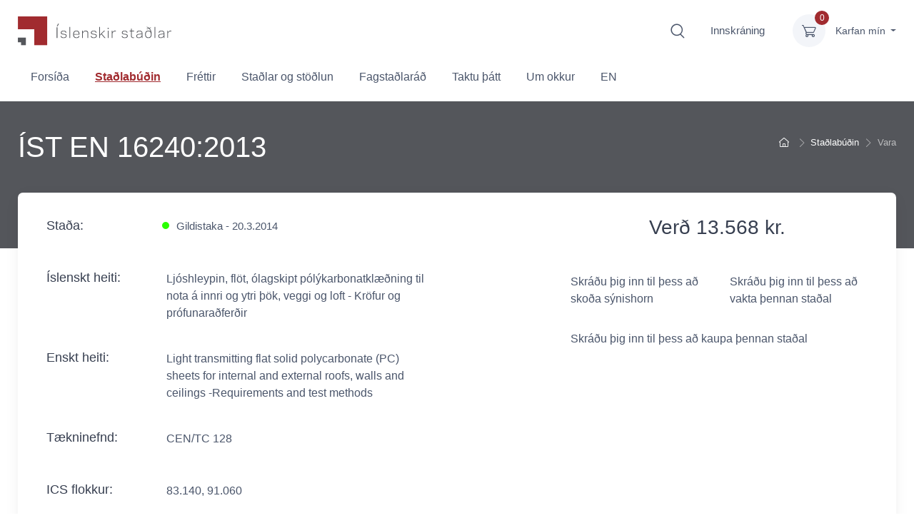

--- FILE ---
content_type: text/html; charset=utf-8
request_url: https://www.stadlar.is/stadlabudin/vara/?ProductName=IST-EN-16240-2013
body_size: 5688
content:
<!DOCTYPE html>
<html lang="is">
	<head>
		<meta charset="utf-8" />
		<meta name="viewport" content="width=device-width, initial-scale=1.0" />
        
		<!-- <title>ÍST EN 16240:2013</title> -->
		<!-- HTML Meta Tags -->
        <title>Staðlaráð Íslands - Íslenskir staðlar</title>
        <meta name="description" content="Staðlar tryggja að vörur og þjónusta sé örugg og áreiðanleg. Þeir leiðbeina stjórnendum fyrirtækja um sjálfbærni og góða stjórnarhætti til að tryggja framtíð þar sem við getum með áreiðanlegum og einföldum hætti treyst því að vörur og þjónusta uppfylli ítrustu kröfur.">

        
            <!-- Google / Search Engine Tags -->
            <meta itemprop="name" content="Staðlaráð Íslands - Íslenskir staðlar">
            <meta itemprop="description" content="Staðlar tryggja að vörur og þjónusta sé örugg og áreiðanleg. Þeir leiðbeina stjórnendum fyrirtækja um sjálfbærni og góða stjórnarhætti til að tryggja framtíð þar sem við getum með áreiðanlegum og einföldum hætti treyst því að vörur og þjónusta uppfylli ítrustu kröfur.">
            <meta itemprop="image" content="/lisalib/getfile.aspx?itemid=11d80415-c9af-11ee-9bcc-005056bc703c">
            
            <!-- Facebook Meta Tags -->
            <meta property="og:url" content=https://stadlar.is>
            <meta property="og:type" content="website">
            <meta property="og:title" content="Staðlaráð Íslands - Íslenskir staðlar">
            <meta property="og:description" content="Staðlar tryggja að vörur og þjónusta sé örugg og áreiðanleg. Þeir leiðbeina stjórnendum fyrirtækja um sjálfbærni og góða stjórnarhætti til að tryggja framtíð þar sem við getum með áreiðanlegum og einföldum hætti treyst því að vörur og þjónusta uppfylli ítrustu kröfur.">
            <meta property="og:image" content="/lisalib/getfile.aspx?itemid=11d80415-c9af-11ee-9bcc-005056bc703c">
            
            <!-- Twitter Meta Tags -->
            <meta name="twitter:card" content="summary_large_image">
            <meta name="twitter:title" content="Staðlaráð Íslands - Íslenskir staðlar">
            <meta name="twitter:description" content="Staðlar tryggja að vörur og þjónusta sé örugg og áreiðanleg. Þeir leiðbeina stjórnendum fyrirtækja um sjálfbærni og góða stjórnarhætti til að tryggja framtíð þar sem við getum með áreiðanlegum og einföldum hætti treyst því að vörur og þjónusta uppfylli ítrustu kröfur.">
            <meta name="twitter:image" content="/lisalib/getfile.aspx?itemid=11d80415-c9af-11ee-9bcc-005056bc703c">
        

        <!-- Meta Tags Generated via http://heymeta.com -->
               
        <script src="https://code.jquery.com/jquery-3.4.1.min.js" crossorigin="anonymous"></script>
        
		<script type="text/javascript" src="/themes/bootstrap/javascript/lib/jquery.js?v=20200120135442"></script>
<link rel="stylesheet" type="text/css" href="/supportfiles/css/cartzilla/vendor.min.css?v=20200326091410" />
<link rel="stylesheet" type="text/css" href="/supportfiles/css/cartzilla/theme.min.css?v=20200512131634" />
<script type="text/javascript" src="/themes/bootstrap/javascript/bootstrap/bootstrap.min.js?v=20200120135442"></script>
<script type="text/javascript" src="/supportfiles/javascript/cartzilla/vendor.min.js?v=20200505102450"></script>
<link rel="stylesheet" type="text/css" href="/themes/bootstrap/css/bootstrap - bootstrap/site.css?v=20251118131224" />
<meta property="og:title" content="&#205;ST EN 16240:2013" />
<meta property="og:description" content="Lj&#243;shleypin, fl&#246;t, &#243;lagskipt p&#243;l&#253;karbonatkl&#230;&#240;ning til nota &#225; innri og ytri &#254;&#246;k, veggi og loft - Kr&#246;fur og pr&#243;funara&#240;fer&#240;ir" />
<link rel="stylesheet" type="text/css" href="/LisaLib/Css/Content.css"/>

        
		<link rel="shortcut icon" href="/favicon.ico" /> 
		
		<link rel="canonical" href="https://www.stadlar.is/stadlabudin/vara/?ProductName=IST-EN-16240-2013" />
		
		 
	</head>

	<body>
        <!-- Navbar 3 Level (Light)-->
        <header class="box-shadow-sm">
          <!-- Topbar-->
          <div class="topbar topbar-dark bg-dark" style="display:none;">
            <div class="container">
              <div class="topbar-text text-nowrap d-none d-md-inline-block"><i class="czi-support"></i><a class="topbar-link" href="tel:5207150">Sími 520 7150</a></div>
            </div>
          </div>
          <!-- Remove "navbar-sticky" class to make navigation bar scrollable with the page.-->
          <div class="bg-light">
            <div class="navbar navbar-expand-lg navbar-light">
              <div class="container">
                <a class="navbar-brand d-none d-sm-block mr-3 flex-shrink-0" href="/" style="min-width: 7rem;"><img style="width:215px" src="/lisalib/getfile.aspx?itemid=7940d850-8311-11ea-810b-005056bc217f" alt="Staðlaráð logo"/></a>
                <div class="navbar-toolbar d-flex flex-shrink-0 align-items-center">
                    <button class="navbar-toggler" type="button" data-toggle="collapse" data-target="#navbarCollapse"><span class="sr-only">Opna mobile menu</span><span class="navbar-toggler-icon"></span></button>
                    <a class="navbar-tool d-none d-lg-flex" href="/default.aspx?pageid=98f56c73-6d1c-11ea-8108-005056bc217f">
                        <span class="sr-only">Fara á leitarvél</span>
                        <div class="navbar-tool-icon-box"><i class="navbar-tool-icon czi-search"></i></div>
                    </a><a class="btn" href="https://login.signet.is/Login?id=www.stadlar.is">Innskráning 
            </a><div class="navbar-tool dropdown ml-3"><a class="navbar-tool-icon-box bg-secondary dropdown-toggle" href="/karfa/"><span class="navbar-tool-label">0</span><i class="navbar-tool-icon czi-cart"></i></a><div class="navbar-tool-text">
            Karfan mín
        </div><div class="dropdown-menu dropdown-menu-right" style="width: 20rem;"><form name="CartList" action="/extensions/store/cart/cartfunction.aspx" id="CartList" method="post" role="form"><div style="height: 15rem;" data-simplebar="true" data-simplebar-auto-hide="false"><div class="widget widget-cart px-3 pt-2 pb-3"><input type="hidden" name="pageid" value="2167e5f3-61f9-11ea-8104-005056bc217f" /><p>Engar vörur í körfu</p></div></div><div class="d-flex flex-wrap justify-content-between align-items-center py-3 px-3"><div class="font-size-sm mr-2 py-2"><span class="text-muted">Samtals:</span><span class="font-size-base ml-1"> kr.-
                            </span></div><input type="submit" id="StoreRemove" name="Remove_Items" class="btn btn-primary btn-sm btn-block" value="Fjarlægja valdar vörur" /></div></form><div class="px-3"><a class="btn btn-primary btn-sm btn-block" href="/karfa/"><i class="czi-card mr-2 font-size-base align-middle"></i>Ganga frá pöntun</a></div></div></div></div>
              </div>
            </div>
            <div class="navbar navbar-expand-lg navbar-light navbar-stuck-menu mt-n2 pt-0 pb-2">
              <div class="container">
                <div class="collapse navbar-collapse" id="navbarCollapse"><ul class="navbar-nav"><li class="nav-item &#xA;                    "><a class="nav-link" href="/forsida/">Forsíða</a></li><li class="nav-item &#xA;                    active"><a class="nav-link" href="/stadlabudin/">Staðlabúðin</a></li><li class="nav-item &#xA;                     dropdown"><a class="nav-link" href="/frettir/">Fréttir</a><ul class="dropdown-menu"><li><a class="dropdown-item" href="/frettir/frettabref/">Fréttabréf</a></li></ul></li><li class="nav-item &#xA;                    "><a class="nav-link" href="/stadlar-og-stodlun/">Staðlar og stöðlun</a></li><li class="nav-item &#xA;                     dropdown"><a class="nav-link" href="/fagstadlarad/">Fagstaðlaráð</a><ul class="dropdown-menu"><li><a class="dropdown-item" href="/fagstadlarad/byggingarstadlarad/">Byggingarstaðlaráð</a></li><li><a class="dropdown-item" href="/fagstadlarad/fagstadlarad-i-umhverfis-og-loftslagsmalum/">Fagstaðlaráð í umhverfis- og loftslagsmálum</a></li><li><a class="dropdown-item" href="/fagstadlarad/fagstadlarad-i-upplysingataekni-fut/">Fagstaðlaráð í upplýsingatækni (FUT)</a></li><li><a class="dropdown-item" href="/fagstadlarad/rafstadlarad/">Rafstaðlaráð</a></li><li><a class="dropdown-item" href="/fagstadlarad/fagstadlarad-i-fiskimalum/">Fagstaðlaráð í fiskimálum</a></li><li><a class="dropdown-item" href="/fagstadlarad/fagstjorn-i-veltaekni/">Fagstjórn í véltækni</a></li><li><a class="dropdown-item" href="/fagstadlarad/fagstjorn-i-gaedamalum/">Fagstjórn í gæðamálum</a></li><li><a class="dropdown-item" href="/fagstadlarad/stodlunarverkefni-a-abyrgd-stjornar/">Stöðlunarverkefni á ábyrgð stjórnar</a></li></ul></li><li class="nav-item &#xA;                     dropdown"><a class="nav-link" href="/taktu-thatt-/">Taktu þátt </a><ul class="dropdown-menu"><li><a class="dropdown-item" href="/taktu-thatt-/gera-athugasemd-vid-frumvarp/">Gera athugasemd við frumvarp</a></li><li><a class="dropdown-item" href="/taktu-thatt-/umsokn-um-adild-ad-stadlaradi/">Umsókn um aðild að Staðlaráði</a></li><li><a class="dropdown-item" href="/taktu-thatt-/stadlatidindi/">Staðlatíðindi</a></li><li><a class="dropdown-item" href="/taktu-thatt-/starfsnam/">Starfsnám</a></li><li><a class="dropdown-item" href="http://sannreyning.stadlar.is/">Sannreyningartól</a></li><li><a class="dropdown-item" href="/taktu-thatt-/join-us-in-protecting-children-around-the-world/">Join us in protecting Children around the world</a></li></ul></li><li class="nav-item &#xA;                    "><a class="nav-link" href="/um-okkur/">Um okkur</a></li><li class="nav-item &#xA;                    "><a class="nav-link" href="/en/">EN</a></li></ul></div>
              </div>
            </div>
          </div>
        </header>
        <!-- Breadcrumbs -->
        
            <div class="bg-dark page-title-overlap pt-4">
                <div class="container d-lg-flex justify-content-between py-2 py-lg-3">
                    <div class="order-lg-2 mb-3 mb-lg-0 pt-lg-2">
                        <nav aria-label="breadcrumb">
                            <ol class="breadcrumb flex-lg-nowrap justify-content-center justify-content-lg-star breadcrumb-light"><li class="breadcrumb-item"><a href="/"><span class="sr-only">Fara heim</span><i class="czi-home"></i></a></li><li class="breadcrumb-item text-nowrap active"><a href="/stadlabudin/">Staðlabúðin</a></li><li class="breadcrumb-item text-nowrap active">Vara</li></ol>
                        </nav>
                    </div>
                    <div class="order-lg-1 pr-lg-4 text-center text-lg-left">
                        <h1 class="h1 mb-0 text-light">ÍST EN 16240:2013</h1>
                    </div>
                </div>
            </div>
       
        <!-- Page Content-->
          
        <div class="container pb-5" style="min-height:calc(100vh - 358px)">
            <div class="row">
                <section class="col-lg-12"><div data-category="Product"><div class="bg-light box-shadow-lg rounded-lg px-4 py-3 mb-5"><div class="px-lg-3"><div class="row"><div class="col-lg-7 pr-lg-0"><div class="product__details"><div class="product__details__item status"><h2>Staða: </h2><span class="colorDot green">Gildistaka - 20.3.2014</span></div><div class="product__details__item"><h2>Íslenskt heiti: </h2><span>Ljóshleypin, flöt, ólagskipt pólýkarbonatklæðning til nota á innri og ytri þök, veggi og loft - Kröfur og prófunaraðferðir</span></div><div class="product__details__item"><h2>Enskt heiti:</h2><span>Light transmitting flat solid polycarbonate (PC) sheets for internal and external roofs, walls and ceilings -Requirements and test methods</span></div><div class="product__details__item"><h2>Tækninefnd: </h2><span>CEN/TC 128</span></div><div class="product__details__item"><h2>ICS flokkur: </h2><span>83.140, 91.060</span></div><div class="product__details__item"><h2>Auglýst: </h2><span>21.3.2014</span></div><div class="product__details__item"><h2>Umfang (scope):</h2><span>Ljóshleypin, flöt, ólagskipt pólýkarbonatklæðning til nota á innri og ytri þök, veggi og loft - Kröfur og prófunaraðferðir</span></div></div></div><div class="col-lg-5 pt-3"><div class="product__purchase ml-auto pb-3"><div class="mb-3 text-center"><span class="h3 font-weight-normal mr-1">Verð 13.568 kr.</span></div><div class="row mt-5 mb-3"><div class="product__purchase__preview pb-3 col-md-6">
                                                            Skráðu þig inn til þess að skoða sýnishorn
                                                        </div><div class="product__purchase__preview pb-3 col-md-6">
                                                            Skráðu þig inn til þess að vakta þennan staðal
                                                        </div></div><div>Skráðu þig inn til þess að kaupa þennan staðal</div><div style="margin-top:20px;"><a href="#related-products" class="btn btn-primary btn-shadow btn-block d-none other-standards">Leiðréttingar, viðbætur og tengdir staðlar</a></div></div></div></div></div></div></div></section>
            </div>
        </div>
        
        
        
        <!-- Footer-->
        <footer class="bg-dark pt-5">
            <div class="pt-3 bg-darker"> <!-- pt-5 -->
                <div class="container">
                    <div class="row pb-2">
                        <div class="col-md-9 text-center text-md-left mb-4">
                            <div class="pb-4 text-light"><!-- text-center text-md-left -->
                                    <ul style="padding-left:10px;">
                                        <li style="float:none;margin-right:0px;">Staðlaráð Íslands</li>
                                        <li style="float:none;margin-right:0px;">Urðarhvarf 8B, 203 Kópavogur</li>
                                        <li style="float:none;margin-right:0px;">Kennitala. 591193-2019</li>
                                        <li style="float:none;margin-right:0px;">Sími. <a href:"tel:520 7150">520 7150</a></li>
                                        <li style="float:none;margin-right:0px;">Opið virka daga milli kl. 8:00 og 15:00</li>
                                        <li style="float:none;margin-right:0px;">Netfang. stadlar(hjá)stadlar.is</li>
                                    </ul>
                            </div>
                        </div>
                        <div class="col-md-3 text-center text-md-right mb-4">
                            <div class="mb-3 pt-3">
                                <a class="social-btn sb-light sb-facebook ml-2 mb-2" href="https://www.facebook.com/Islenskirstadlar" title="facebook hlekkur" target="_blank"><span class="sr-only">Facebook hlekkur</span><i class="czi-facebook"></i></a>
                            </div>
                            <div class="mb-3">
                                <a class="social-btn sb-light sb-linkedin ml-2 mb-2" href="https://www.linkedin.com/company/72428725/admin/feed/posts/" title="linkedin hlekkur" target="_blank"><span class="sr-only">Linkedin hlekkur</span><i class="czi-linkedin"></i></a>
                            </div>
                        </div>
                    </div>
                </div>
            </div>
            <div class="pt-3 bg-light">
                <div class="container">
                    <div class="row">
                        <div class="col-md-9 text-center text-md-left"><div class="l-user-content"><ul style="padding-left:10px;">
    <li><a href="https://www.iso.org/home.html"><img alt="" src="/library/Template/Footer/ISO.png" /></a></li>
    <li><a href="https://www.iec.ch/homepage"><img alt="" src="/library/Template/Footer/IEC.png" /></a></li>
    <li><a href="https://www.cenelec.eu/"><img alt="" src="/library/Template/Footer/cenelec%20logo.png" /></a></li>
    <li><a href="https://www.cen.eu/Pages/default.aspx"><img alt="" src="/library/Template/Footer/cen%20logo.jpg" /></a></li>
</ul></div></div>
                    </div>                    
                </div>
            </div>
        </footer>
        <!-- Toolbar for handheld devices-->
        <div class="cz-handheld-toolbar">
            <div class="d-table table-fixed w-100">
                <a class="d-table-cell cz-handheld-toolbar-item" href="#navbarCollapse" data-toggle="collapse" onclick="window.scrollTo(0, 0)">
                    <span class="cz-handheld-toolbar-icon"><i class="czi-menu"></i></span>
                    <span class="cz-handheld-toolbar-label">Menu</span>
                </a>
            </div>
        </div>
        <!-- Back To Top Button--><a class="btn-scroll-top" href="#top" data-scroll><span class="btn-scroll-top-tooltip text-muted font-size-sm mr-2">Top</span><i class="btn-scroll-top-icon czi-arrow-up"></i></a>
		<script type="text/javascript" src="/supportfiles/javascript/cartzilla/theme.min.js?v=20200505102646"></script>
<script type="text/javascript" src="/supportfiles/javascript/site.js?v=20220824145858"></script>

	</body>
</html>


--- FILE ---
content_type: text/css; charset=utf-8
request_url: https://www.stadlar.is/themes/bootstrap/css/bootstrap%20-%20bootstrap/site.css?v=20251118131224
body_size: 1471
content:
.text-accent{color:#a12b2f !important}.mt-20{margin-top:20px}.container-bg{background:#eaeaea}.bg-dark,.bg-darker{background:#54565b !important}.filter__paging{position:absolute;top:25px;right:30px}.nav-item.active .nav-link{font-weight:bold;text-decoration:underline;text-underline-offset:6px}.nav-item.negative{background-color:#a12b2f}.nav-item.negative a{color:#fff !important}.navbar-nav .nav-link{padding-left:10px}@media (max-width:992px){.navbar-nav .nav-item.dropdown .nav-link{display:inline-block}}.side-picture-wrap{min-height:340px;width:100%;height:100%;overflow:hidden;position:relative;-webkit-box-shadow:0 0 10px rgba(0,0,0,0.6);box-shadow:0 0 10px rgba(0,0,0,0.6)}.side-picture{display:block;-webkit-transform:scale(1);-ms-transform:scale(1);-o-transform:scale(1);transform:scale(1);-webkit-transition:all 0.35s;-moz-transition:all 0.35s;transition:all 0.35s;overflow:hidden;max-width:100%}.side-picture:hover{-webkit-transform:scale(1.05);-ms-transform:scale(1.05);-o-transform:scale(1.05);transform:scale(1.05)}@media only screen and (min-width:480px){.side-picture{-webkit-transition:all 0.35s;-moz-transition:all 0.35s;transition:all 0.35s}}.topbar-dark .topbar-link,.topbar-dark .topbar-text>i,.topbar-dark .topbar-link>i{color:#fff}.blog-item{margin-bottom:40px}.blog-entry-thumb .blog-entry-image-wrap{width:100%;height:100%;overflow:hidden;position:relative;-webkit-box-shadow:0 0 5px rgba(0,0,0,0.6);box-shadow:0 0 5px rgba(0,0,0,0.6)}.blog-entry-thumb .blog-entry-image-wrap .image{display:block;-webkit-transform:scale(1);-ms-transform:scale(1);-o-transform:scale(1);transform:scale(1);-webkit-transition:all 0.35s;-moz-transition:all 0.35s;transition:all 0.35s;overflow:hidden;max-width:100%}.blog-entry-thumb .blog-entry-image-wrap .image:hover{-webkit-transform:scale(1.05);-ms-transform:scale(1.05);-o-transform:scale(1.05);transform:scale(1.05)}.blog-entry-thumb .category{-webkit-box-shadow:0 0 5px rgba(0,0,0,0.3);box-shadow:0 0 5px rgba(0,0,0,0.3);right:-5px;bottom:-5px}.banner{-webkit-box-shadow:0 0 20px rgba(0,0,0,0.3);box-shadow:0 0 20px rgba(0,0,0,0.3)}footer ul{list-style:none}footer ul li{float:left;margin-right:20px}footer ul li img{height:43px;filter:grayscale(100%);width:auto}.product-card{margin-bottom:20px;box-shadow:0 0.3rem 1.525rem -0.375rem rgba(0,0,0,0.1);z-index:10}.product-card .card-body{color:#4b566b}.product-card .card-body h3{max-width:100%}.product-card .card-img-top{min-height:135px}.product-card .card-img-top.card-popular{text-align:center}.product-card .card-img-top.card-popular img{margin:10px auto;-webkit-box-shadow:0 0 20px rgba(0,0,0,0.3);box-shadow:0 0 20px rgba(0,0,0,0.3)}.product-card .card-bg{background-size:contain;background-repeat:no-repeat;background-position:center center;min-width:140px;display:inline-block;margin:0 10px}.product-card .short-description{-webkit-line-clamp:1;height:25px}.product-card .product-price{font-weight:bold;color:#a12b2f}.product-card .btn-sm{max-width:90px;margin-left:auto}.search-result{padding-bottom:15px;margin-bottom:10px}#frontpage-search-form.active .form-control{background-image:url('/lisalib/getfile.aspx?itemid=87cb8a89-71e6-11eb-912b-005056bcebcd');background-repeat:no-repeat;background-size:25px;background-position:90% center}ul.pagination li:first-child{margin-right:10px}@media screen and (max-width:768px){.row.reverse-min{flex-direction:column-reverse}.side-picture-wrap,.side-picture{min-height:200px;height:200px}}@media screen and (max-width:480px){.card-img-top{display:block}}@media print{header,footer,.breadcrumb,.btn-scroll-top,.banner{display:none}.bg-dark,.bg-darker{background:#fff !important}.text-light{color:#000 !important}}.staff__employee__image img{height:100%}

--- FILE ---
content_type: text/css
request_url: https://www.stadlar.is/LisaLib/Css/Content.css
body_size: 540
content:
.l-user-content figure {
	margin:0;  
	padding:0;
	display:block;  
	text-align:center;
}

.l-user-content figure figcaption {
	text-align:center;
	padding:10px 0;
	font-size:.9em;
	color:gray;
}

.l-user-content .c-fl { float:left !important; padding-right:15px; }
.l-user-content .c-fr { float:right !important; padding-left:15px; }

.l-user-content .c-dbc {
    margin: 5px auto;
    display: block;
    float: none;
    vertical-align: top;
}

.l-user-content .c-dbl {    
    display: inline-block;
	text-align:left;
}

.l-user-content .c-dbr {    
    display: block;
	text-align:right;
}

.l-user-content figure.c-dbr figcaption {
	text-align:right;
	padding-right:10px;
}

.l-user-content ul, .l-user-content ol {
	overflow:hidden;
}

.l-user-content .content-full-width {
	width:100%;
}

.l-user-content .content-clear-float::after {
	content:"";
	clear:both;
	display: block;
}

.l-user-content .fr-view img.fr-dii {
	margin-left:0 !important;
	margin-right:0 !important;
	max-width:none !important;
}

.l-user-content .fr-view img {
	max-width:100% !important;
}

--- FILE ---
content_type: text/javascript; charset=utf-8
request_url: https://www.stadlar.is/supportfiles/javascript/site.js?v=20220824145858
body_size: 3317
content:
$(document).ready(function(){
    
    frontpageSearchForm();
    
    // Mobile nav toggleDropdown
    $(".nav-item.dropdown .nav-link").on('click', function(e){
        var bodyWidth = $('body').width();
        if(bodyWidth <= 992) {
            console.log('if: ' + $(this).attr('class'));
            e.preventDefault();
            $(this).toggleClass('active-link');
            $(this).next('ul.dropdown-menu').slideToggle();                
            
            if(!$(this).hasClass('active-link')){
                window.location = $(this).attr('href');    
            }
        }
        else {
            $(this).find('ul.dropdown-menu').slideToggle();   
        }
    });
    
    //Vörufiltering
    if($("#product__filter__form").length){
        productFiltering();
    }
    
    //Vörufiltering staðlatíðindi
    if($("#product__filter__form_tidindi").length){
        productFilteringTidindi();
    }    
    
    //Toggle á ör í accordion
    $(".panel").click(function(){
        $(this).find(".panel-title a").toggleClass("open");
    })
    
    //Lisu accordion fix
    $(".LisaPageItemContent .panel").click(function(){
        $(this).find('.panel-collapse').toggleClass("show");
    })
    
    //Loading gif þegar verið er að hlaða niður pdf staðli
    $("#downloadLink").on("click",function(){
        $(this).removeClass("btn-primary")
        $(this).html("<img src='/lisalib/getfile.aspx?itemid=645130d3-3b8c-11ea-80f9-005056bc217f' alt='loading gif' />")
    })
    
    //lisu tab fix, þarf að ýta á fyrsta tab til að <a> fái active state og útlitið komið rétt
    $(".nav-tabs li.first a").click();
    
    //tab í leitarniðurstöðum þarf að vera með redirect á "staðlar" flipa til að færa notandann yfir á ítarleit í staðlabúð
    /*
    $(".nav-tabs.leitartabs li a:contains('Staðlar')").click(function(e){
        e.preventDefault();
        var urlParams = new URLSearchParams(window.location.search);
        var myParam = urlParams.get('searchstring');
        console.log(myParam)
        if(myParam !== null){
            window.location.href = "/default.aspx?pageid=db11caf6-61f8-11ea-8104-005056bc217f&search=" + myParam;
        }
        else{
            window.location.href = "/default.aspx?pageid=db11caf6-61f8-11ea-8104-005056bc217f";
        }
    })
    */
    
    //Sýna hlekk á tengda staðla í stakri vöru
    if($('#related-products').length) {
        relatedProducts();
    }
    
})

function frontpageSearchForm() {
    var didRun = false;
    var $frontpageForm = $("#frontpage-search-form");
    $frontpageForm.submit(function(e){
        $frontpageForm.addClass('active');
        if(!didRun){
            e.preventDefault();
            var searchEl = $("#search");
            var tagsEl = $("#tags");
            var standardNumber = searchEl.val();
            if(standardNumber.length > 0) {
                var preTags = tagsEl.val();
                tagsEl.val(preTags+ "std-"+standardNumber);
                searchEl.val("");
                didRun = true;
                $frontpageForm.submit();  
            }
            else {
                searchEl.val("");
                didRun = true;
                $frontpageForm.submit();  
            }
        }
    });  
}

function productFilteringTidindi(){
    var didRun = false;
    var $tidindiForm = $("#product__filter__form_tidindi");
    $tidindiForm.submit(function(e){
        if(!didRun){
            e.preventDefault();
            var dateAdvertised = $("#date-advertised").val();
            if(dateAdvertised.length > 0) {
                var $newInput = $("#std-new-input");
                var $frumvorpInput = $("#std-frumvorp-input");
                var $nidurfelldirInput = $("#std-withdrawn-input");                
                var typeSelected = $('input[name=std-type]:checked', '#product__filter__form_tidindi').val();
                if(typeSelected.length > 0) {
                    var match = false;
                    switch (typeSelected) {
                        case 'std-new':
                            $newInput.val(dateAdvertised);
                            $frumvorpInput.remove();
                            $nidurfelldirInput.remove();
                            match = true;
                            break;
                        case 'std-frumvorp':
                            $frumvorpInput.val(dateAdvertised);
                            $nidurfelldirInput.remove();
                            $newInput.remove();
                            match = true;
                            break;
                        case 'std-withdrawn':
                            $nidurfelldirInput.val(dateAdvertised);
                            $newInput.remove();
                            $frumvorpInput.remove();
                            match = true;
                            break;                            
                      default:
                            match = false;
                            break;
                    }     
                    if(match) {
                        didRun = true;
                        $('#product__filter__form_tidindi input[type=radio]').each(function() {
                            $(this).remove();
                        });           
                        $tidindiForm.submit();                    
                    }
 
                }
                else {
                    alert("veldu tegund");
                }

            }
            else {
                alert("veldu dagsetningu");
            }
        }
    });
}

function productFiltering(){
    //gert til að form fari ekki í submit loop
    var didCombineTags = false;
    
    $("#product__filter__form").submit(function(e){
        if(!didCombineTags){
            e.preventDefault();
            
            //Ná í value úr nefndar input boxi og raða upp fyrir réttan query parameter, þarf að standa nefnd- fyrir framan til að passa við tag úr vörukerfi
            var nefndvalue = $("#nefnd").val();
            var nefndir = nefndvalue.split(",");
            var fixedNefndString = "";
            nefndir.forEach(function(param, index){
                if(param !== ""){
                    if(index > 0){
                        fixedNefndString += ",";
                    }
                
                    fixedNefndString += "nefnd-" + param;
                }
            })
            
            //Ná í value úr standard number input boxi og raða upp fyrir réttan query parameter, þarf að standa std- fyrir framan til að passa við tag úr vörukerfi
            var stdnumbervalue = $("#standard-number").val();
            var stdnumber = stdnumbervalue.split(",");
            var fixedStdnumberString = "";
            stdnumber.forEach(function(param, index){
                if(param !== ""){
                    if(index > 0){
                        fixedStdnumberString += ",";
                    }
                
                    fixedStdnumberString += "std-" + param;
                }
            })            
            
            //Ná í value úr ICS input boxi og raða upp fyrir réttan query parameter, þarf að standa ics- fyrir framan til að passa við tag úr vörukerfi
            var icsvalue = $("#extratag").val();
            var icsnumer = icsvalue.split(",");
            var fixedIcsString = "";
            icsnumer.forEach(function(param, index){
                if(param !== ""){
                    if(index > 0){
                        fixedIcsString += ",";
                    }
                    
                    fixedIcsString += "ics-" + param;
                }
            })
            
            //Finna valinn status
            var chosenstatus = $("input[type='radio'][name='tags']:checked").val();
            
            //Setja saman nefnd og ics í tag query streng
            var combinedTags = (fixedNefndString !== '' ? fixedNefndString : '') + (fixedIcsString !== '' ? ("," + fixedIcsString) : '') + (fixedStdnumberString !== '' ? ("," + fixedStdnumberString) : '');
            
            //Setja allt saman í einn tag query streng og posta svo forminu
            combinedTags = combinedTags + "," + chosenstatus;
            combinedTags = combinedTags.substring(0,1) == ',' ? combinedTags.substring(1) : combinedTags;
            
            $("input[type='radio'][name='tags']:checked").val(combinedTags)
            
            
            didCombineTags = true;
            
            $("#product__filter__form").submit();
            
        }
    })


    //Filla út í form eftir leit með þeim parametrum sem voru fylltir út, þarf að hreinsa status, ics og tækninefndar query parameter þar sem hann er með status-, ics- og nefnd- fyrir framan sem á ekki að birtast inní input boxum
    var urlParams = new URLSearchParams(window.location.search);
    var myParam = urlParams.get('tags');
    var taekninefnd = "";
    var ics = "";
    var std = "";
    var gildischeckbox = false;
    var umsagnarcheckbox = false;
    var urgildicheckbox = false;
    var allircheckbox = false;
    
    if(myParam !== null){
        var params = myParam.split(",");

        params.forEach(param => {
            if(param.includes("nefnd")){
                taekninefnd = param.substring(6)
            }
            if(param.includes("ics")){
                ics = param.substring(4)
            }
            if(param.includes("std")){
                std = param.substring(4)
            }            
            if(param.includes("status-Gildistaka")){
                gildischeckbox = true;
            }
            //if(param.includes("status-UmsagnarFresturTil") || param.includes("status-FrumvarpKynnt")){
            //    umsagnarcheckbox = true;
            //}
            if(param.includes("frumvarp-true")){
                umsagnarcheckbox = true;
            }            
            if(param.includes("status-FellurUrGildi")){
                urgildicheckbox = true;
            }
        })
        
        if(!gildischeckbox && !umsagnarcheckbox && !urgildicheckbox){
            $("#all").prop("checked", true);
        }
        else{
            var validcheckbox = gildischeckbox ? $("#valid").prop("checked", true) : $("#valid").prop("checked", false);
            var draftcheckbox = umsagnarcheckbox ? $("#drafts").prop("checked", true) : $("#drafts").prop("checked", false);
            var withdrawncheckbox = urgildicheckbox ? $("#withdrawn").prop("checked", true) : $("#withdrawn").prop("checked", false);
        }
       
        $("#nefnd").val(taekninefnd);
        $("#extratag").val(ics);
        $("#standard-number").val(std);
    }
}

function relatedProducts() {
    $('.other-standards').removeClass('d-none').addClass('d-block');
}

--- FILE ---
content_type: text/javascript; charset=utf-8
request_url: https://www.stadlar.is/supportfiles/javascript/cartzilla/theme.min.js?v=20200505102646
body_size: 4978
content:
"use strict";function _typeof(e){return(_typeof="function"==typeof Symbol&&"symbol"==typeof Symbol.iterator?function(e){return typeof e}:function(e){return e&&"function"==typeof Symbol&&e.constructor===Symbol&&e!==Symbol.prototype?"symbol":typeof e})(e)}function ownKeys(t,e){var o=Object.keys(t);if(Object.getOwnPropertySymbols){var r=Object.getOwnPropertySymbols(t);e&&(r=r.filter(function(e){return Object.getOwnPropertyDescriptor(t,e).enumerable})),o.push.apply(o,r)}return o}function _objectSpread(t){for(var e=1;e<arguments.length;e++){var o=null!=arguments[e]?arguments[e]:{};e%2?ownKeys(o,!0).forEach(function(e){_defineProperty(t,e,o[e])}):Object.getOwnPropertyDescriptors?Object.defineProperties(t,Object.getOwnPropertyDescriptors(o)):ownKeys(o).forEach(function(e){Object.defineProperty(t,e,Object.getOwnPropertyDescriptor(o,e))})}return t}function _defineProperty(e,t,o){return t in e?Object.defineProperty(e,t,{value:o,enumerable:!0,configurable:!0,writable:!0}):e[t]=o,e}!function(l){var e={init:function(){e.stickyNavbar(),e.stuckNavbarMenuToggle(),e.passwordVisibilityToggle(),e.customFileInput(),e.fileDropArea(),e.formValidation(),e.multilevelDropdown(),e.smoothScroll(),e.scrollTopButton(),e.offcanvasSidebar(),e.tooltips(),e.popovers(),e.toasts(),e.disableDropdownAutohide(),e.carousel(),e.gallery(),e.productGallery(),e.imageZoom(),e.videoPopupBtn(),e.ajaxifySubscribeForm(),e.rangeSlider(),e.filterList(),e.dataFilter(),e.countdown(),e.charts()},stickyNavbar:function(){var t=document.querySelector(".navbar-sticky");if(null!=t){var o=t.offsetHeight;window.addEventListener("scroll",function(e){400<e.currentTarget.pageYOffset?(document.body.style.paddingTop=o+"px",t.classList.add("navbar-stuck")):(document.body.style.paddingTop="",t.classList.remove("navbar-stuck"))})}},stuckNavbarMenuToggle:function(){var e=document.querySelector(".navbar-stuck-toggler"),t=document.querySelector(".navbar-stuck-menu");null!=e&&e.addEventListener("click",function(e){t.classList.toggle("show"),e.preventDefault()})},passwordVisibilityToggle:function(){for(var o=document.querySelectorAll(".password-toggle"),e=function(e){var t=o[e].querySelector(".form-control");o[e].querySelector(".password-toggle-btn").addEventListener("click",function(e){"checkbox"===e.target.type&&(e.target.checked?t.type="text":t.type="password")},!1)},t=0;t<o.length;t++)e(t)},customFileInput:function(){bsCustomFileInput.init()},fileDropArea:function(){for(var t=document.querySelectorAll(".cz-file-drop-area"),e=function(e){var n=t[e].querySelector(".cz-file-drop-input"),a=t[e].querySelector(".cz-file-drop-message"),l=t[e].querySelector(".cz-file-drop-icon");t[e].querySelector(".cz-file-drop-btn").addEventListener("click",function(){n.click()}),n.addEventListener("change",function(){if(n.files&&n.files[0]){var e=new FileReader;e.onload=function(e){var t=e.target.result,o=n.files[0].name;if(a.innerHTML=o,t.startsWith("data:image")){var r=new Image;r.src=t,r.onload=function(){l.className="cz-file-drop-preview img-thumbnail rounded",l.innerHTML='<img src="'+r.src+'" alt="'+o+'">',console.log(this.width)}}else t.startsWith("data:video")?(l.innerHTML="",l.className="",l.className="cz-file-drop-icon czi-video"):(l.innerHTML="",l.className="",l.className="cz-file-drop-icon czi-document")},e.readAsDataURL(n.files[0])}})},o=0;o<t.length;o++)e(o)},formValidation:function(){window.addEventListener("load",function(){var e=document.getElementsByClassName("needs-validation");Array.prototype.filter.call(e,function(t){t.addEventListener("submit",function(e){!1===t.checkValidity()&&(e.preventDefault(),e.stopPropagation()),t.classList.add("was-validated")},!1)})},!1)},multilevelDropdown:function(){l(".dropdown-menu [data-toggle='dropdown']").on("click",function(e){e.preventDefault(),e.stopPropagation(),l(this).siblings().toggleClass("show"),l(this).next().hasClass("show")||l(this).parents(".dropdown-menu").first().find(".show").removeClass("show"),l(this).parents("li.nav-item.dropdown.show").on("hidden.bs.dropdown",function(){l(".dropdown-submenu .show").removeClass("show")})})},smoothScroll:function(){new SmoothScroll("[data-scroll]",{speed:800,speedAsDuration:!0,offset:40,header:"[data-scroll-header]",updateURL:!1})},scrollTopButton:function(){var t=document.querySelector(".btn-scroll-top");if(null!=t){var o=parseInt(600,10);window.addEventListener("scroll",function(e){e.currentTarget.pageYOffset>o?t.classList.add("show"):t.classList.remove("show")})}},offcanvasSidebar:function(){for(var e=document.querySelectorAll('[data-toggle="sidebar"]'),t=document.querySelectorAll('[data-dismiss="sidebar"]'),o=document.querySelector("body"),r=0;r<e.length;r++)e[r].addEventListener("click",function(e){e.preventDefault();var t=e.currentTarget.getAttribute("href");document.querySelector(t).classList.add("show"),o.classList.add("offcanvas-open")});for(var n=0;n<t.length;n++)t[n].addEventListener("click",function(e){e.currentTarget.closest(".cz-sidebar").classList.remove("show"),o.classList.remove("offcanvas-open")})},tooltips:function(){l('[data-toggle="tooltip"]').tooltip()},popovers:function(){l('[data-toggle="popover"]').popover()},toasts:function(){l('[data-toggle="toast"]').on("click",function(){var e=l(this).data("target");l(e).toast("show")})},disableDropdownAutohide:function(){for(var e=document.querySelectorAll(".disable-autohide .custom-select"),t=0;t<e.length;t++)e[t].addEventListener("click",function(e){e.stopPropagation()})},carousel:function(){!function(e,t,o){for(var r=0;r<e.length;r++)t.call(o,r,e[r])}(document.querySelectorAll(".cz-carousel .cz-carousel-inner"),function(e,t){var o,r={container:t,controlsText:['<i class="czi-arrow-left"></i>','<i class="czi-arrow-right"></i>'],navPosition:"bottom",mouseDrag:!0,speed:500,autoplayHoverPause:!0,autoplayButtonOutput:!1};null!=t.dataset.carouselOptions&&(o=JSON.parse(t.dataset.carouselOptions));var n=_objectSpread({},r,{},o);tns(n)})},gallery:function(){var e=document.querySelectorAll(".cz-gallery");if(e.length)for(var t=0;t<e.length;t++)lightGallery(e[t],{selector:".gallery-item",download:!1,videojs:!0,youtubePlayerParams:{modestbranding:1,showinfo:0,rel:0,controls:0},vimeoPlayerParams:{byline:0,portrait:0,color:"fe696a"}})},productGallery:function(){var i=document.querySelectorAll(".cz-product-gallery");if(i.length)for(var e=function(o){for(var r=i[o].querySelectorAll(".cz-thumblist-item:not(.video-item)"),n=i[o].querySelectorAll(".cz-preview-item"),e=i[o].querySelectorAll(".cz-thumblist-item.video-item"),t=0;t<r.length;t++)r[t].addEventListener("click",a);function a(e){e.preventDefault();for(var t=0;t<r.length;t++)n[t].classList.remove("active"),r[t].classList.remove("active");this.classList.add("active"),i[o].querySelector(this.getAttribute("href")).classList.add("active")}for(var l=0;l<e.length;l++)lightGallery(e[l],{selector:"this",download:!1,videojs:!0,youtubePlayerParams:{modestbranding:1,showinfo:0,rel:0,controls:0},vimeoPlayerParams:{byline:0,portrait:0,color:"fe696a"}})},t=0;t<i.length;t++)e(t)},imageZoom:function(){for(var e=document.querySelectorAll(".cz-image-zoom"),t=0;t<e.length;t++)new Drift(e[t],{paneContainer:e[t].parentElement.querySelector(".cz-image-zoom-pane")})},videoPopupBtn:function(){var e=document.querySelectorAll(".video-popup-btn");if(e.length)for(var t=0;t<e.length;t++)lightGallery(e[t],{selector:"this",download:!1,videojs:!0,youtubePlayerParams:{modestbranding:1,showinfo:0,rel:0,controls:0},vimeoPlayerParams:{byline:0,portrait:0,color:"fe696a"}})},ajaxifySubscribeForm:function(){var t=l("#mc-embedded-subscribe-form"),o=l("#mce-EMAIL"),r=l("#mc-embedded-subscribe"),n=l(".subscribe-status"),a=r.text();r.text();t.length&&r.bind("click",function(e){e&&e.preventDefault(),function(e){r.text("Sending..."),l.ajax({type:e.attr("method"),url:e.attr("action"),data:e.serialize(),cache:!1,dataType:"jsonp",contentType:"application/json; charset=utf-8",error:function(e){alert("Could not connect to the registration server. Please try again later.")},success:function(e){"success"===e.result?(n.removeClass("status-error").addClass("status-success").text("Thank you for subscribing. We have sent you a confirmation email."),r.text(a,setTimeout(function(){n.removeClass("status-success").text("")},5e3)),o.val("")):(n.removeClass("status-success").addClass("status-error").text(e.msg.substring(4)),r.text(a,setTimeout(function(){n.removeClass("status-error").text("")},5e3)))}})}(t)})},rangeSlider:function(){for(var a=document.querySelectorAll(".cz-range-slider"),e=function(e){var t=a[e].querySelector(".cz-range-slider-ui"),r=a[e].querySelector(".cz-range-slider-value-min"),n=a[e].querySelector(".cz-range-slider-value-max"),o={dataStartMin:parseInt(a[e].dataset.startMin,10),dataStartMax:parseInt(a[e].dataset.startMax,10),dataMin:parseInt(a[e].dataset.min,10),dataMax:parseInt(a[e].dataset.max,10),dataStep:parseInt(a[e].dataset.step,10)};noUiSlider.create(t,{start:[o.dataStartMin,o.dataStartMax],connect:!0,step:o.dataStep,pips:{mode:"count",values:5},tooltips:!0,range:{min:o.dataMin,max:o.dataMax},format:{to:function(e){return"$"+parseInt(e,10)},from:function(e){return Number(e)}}}),t.noUiSlider.on("update",function(e,t){var o=e[t];o=o.replace(/\D/g,""),t?n.value=Math.round(o):r.value=Math.round(o)}),r.addEventListener("change",function(){t.noUiSlider.set([this.value,null])}),n.addEventListener("change",function(){t.noUiSlider.set([null,this.value])})},t=0;t<a.length;t++)e(t)},filterList:function(){for(var t=document.querySelectorAll(".cz-filter"),e=function(e){var o=t[e].querySelector(".cz-filter-search"),r=t[e].querySelector(".cz-filter-list").querySelectorAll(".cz-filter-item");o.addEventListener("keyup",function(){for(var e=o.value.toLowerCase(),t=0;t<r.length;t++){-1<r[t].querySelector(".cz-filter-item-text").innerHTML.toLowerCase().indexOf(e)?r[t].classList.remove("d-none"):r[t].classList.add("d-none")}})},o=0;o<t.length;o++)e(o)},dataFilter:function(){var e=document.querySelector('[data-filter="trigger"]'),r=document.querySelectorAll('[data-filter="target"]');null!==e&&e.addEventListener("change",function(){var e=this.options[this.selectedIndex].value.toLowerCase();if("all"===e)for(var t=0;t<r.length;t++)r[t].classList.remove("d-none");else{for(var o=0;o<r.length;o++)r[o].classList.add("d-none");document.querySelector("#"+e).classList.remove("d-none")}})},countdown:function(){var t=document.querySelectorAll(".cz-countdown");if(null!=t)for(var e=function(e){var o=t[e].dataset.countdown,r=t[e].querySelector(".cz-countdown-days .cz-countdown-value"),n=t[e].querySelector(".cz-countdown-hours .cz-countdown-value"),a=t[e].querySelector(".cz-countdown-minutes .cz-countdown-value"),l=t[e].querySelector(".cz-countdown-seconds .cz-countdown-value"),i=void 0,c=void 0,s=void 0,u=void 0;if(o=new Date(o).getTime(),isNaN(o))return{v:void 0};setInterval(function(){var e=(new Date).getTime(),t=parseInt((o-e)/1e3);{if(!(0<=t))return;i=parseInt(t/86400),t%=86400,c=parseInt(t/3600),t%=3600,s=parseInt(t/60),t%=60,u=parseInt(t),null!=r&&(r.innerHTML=parseInt(i,10)),null!=n&&(n.innerHTML=c<10?"0"+c:c),null!=a&&(a.innerHTML=s<10?"0"+s:s),null!=l&&(l.innerHTML=u<10?"0"+u:u)}},1e3)},o=0;o<t.length;o++){var r=e(o);if("object"===_typeof(r))return r.v}},charts:function(){function a(e,t){return e+t}var e=document.querySelectorAll("[data-line-chart]"),t=document.querySelectorAll("[data-bar-chart]"),l=document.querySelectorAll("[data-pie-chart]");if(0!==e.length||0!==t.length||0!==l.length){var i,o=document.head||document.getElementsByTagName("head")[0],c=document.createElement("style");o.appendChild(c);for(var r=0;r<e.length;r++){var n=JSON.parse(e[r].dataset.lineChart),s=null!=e[r].dataset.options?JSON.parse(e[r].dataset.options):"",u=e[r].dataset.seriesColor,d=void 0;if(e[r].classList.add("cz-line-chart-"+r),null!=u){d=JSON.parse(u);for(var f=0;f<d.colors.length;f++)i="\n              .cz-line-chart-".concat(r," .ct-series:nth-child(").concat(f+1,") .ct-line,\n              .cz-line-chart-").concat(r," .ct-series:nth-child(").concat(f+1,") .ct-point {\n                stroke: ").concat(d.colors[f]," !important;\n              }\n            "),c.appendChild(document.createTextNode(i))}new Chartist.Line(e[r],n,s)}for(var p=0;p<t.length;p++){var v=JSON.parse(t[p].dataset.barChart),m=null!=t[p].dataset.options?JSON.parse(t[p].dataset.options):"",h=t[p].dataset.seriesColor,g=void 0;if(t[p].classList.add("cz-bar-chart-"+p),null!=h){g=JSON.parse(h);for(var y=0;y<g.colors.length;y++)i="\n            .cz-bar-chart-".concat(p," .ct-series:nth-child(").concat(y+1,") .ct-bar {\n                stroke: ").concat(g.colors[y]," !important;\n              }\n            "),c.appendChild(document.createTextNode(i))}new Chartist.Bar(t[p],v,m)}for(var b=function(e){var t=JSON.parse(l[e].dataset.pieChart),o=l[e].dataset.seriesColor,r=void 0;if(l[e].classList.add("cz-pie-chart-"+e),null!=o){r=JSON.parse(o);for(var n=0;n<r.colors.length;n++)i="\n            .cz-pie-chart-".concat(e," .ct-series:nth-child(").concat(n+1,") .ct-slice-pie {\n                fill: ").concat(r.colors[n]," !important;\n              }\n            "),c.appendChild(document.createTextNode(i))}new Chartist.Pie(l[e],t,{labelInterpolationFnc:function(e){return Math.round(e/t.series.reduce(a)*100)+"%"}})},S=0;S<l.length;S++)b(S)}}};e.init()}(jQuery);

--- FILE ---
content_type: image/svg+xml
request_url: https://www.stadlar.is/lisalib/getfile.aspx?itemid=7940d850-8311-11ea-810b-005056bc217f
body_size: 24698
content:
<?xml version="1.0" encoding="UTF-8"?>
<svg xmlns="http://www.w3.org/2000/svg" xmlns:xlink="http://www.w3.org/1999/xlink" width="793.701pt" height="152.501pt" viewBox="0 0 793.701 152.501" version="1.1">
<defs>
<clipPath id="clip1">
  <path d="M 772 74 L 793.699219 74 L 793.699219 114 L 772 114 Z M 772 74 "/>
</clipPath>
<clipPath id="clip2">
  <path d="M 0 110 L 43 110 L 43 152.5 L 0 152.5 Z M 0 110 "/>
</clipPath>
<clipPath id="clip3">
  <path d="M 0 0 L 153 0 L 153 152.5 L 0 152.5 Z M 0 0 "/>
</clipPath>
</defs>
<g id="surface1">
<path style=" stroke:none;fill-rule:nonzero;fill:rgb(32.940674%,33.724976%,35.68573%);fill-opacity:1;" d="M 201.148438 52.820312 L 207.546875 38.667969 L 212.289062 38.667969 L 204.734375 52.820312 Z M 200.554688 57 L 204.589844 57 L 204.589844 113.101562 L 200.554688 113.101562 Z M 200.554688 57 "/>
<path style=" stroke:none;fill-rule:nonzero;fill:rgb(32.940674%,33.724976%,35.68573%);fill-opacity:1;" d="M 236.160156 113.835938 C 233.640625 113.835938 231.425781 113.535156 229.582031 112.945312 C 227.75 112.359375 226.191406 111.566406 224.953125 110.582031 C 223.71875 109.605469 222.726562 108.449219 222.011719 107.152344 C 221.378906 106.011719 220.914062 104.808594 220.617188 103.5625 L 224.75 103.039062 C 225.351562 105.226562 226.480469 107.011719 228.113281 108.355469 C 229.808594 109.753906 232.375 110.464844 235.742188 110.464844 L 236.09375 110.460938 C 237.492188 110.410156 238.898438 110.273438 240.28125 110.050781 C 241.703125 109.824219 243.003906 109.410156 244.148438 108.824219 C 245.324219 108.226562 246.289062 107.417969 247.015625 106.425781 C 247.769531 105.402344 248.152344 104.085938 248.152344 102.503906 C 248.152344 100.980469 247.847656 99.765625 247.25 98.894531 C 246.65625 98.03125 245.8125 97.351562 244.746094 96.871094 C 243.726562 96.410156 242.453125 96.074219 240.964844 95.875 C 239.527344 95.679688 237.90625 95.4375 236.101562 95.144531 C 234.777344 94.945312 233.261719 94.714844 231.550781 94.445312 C 229.898438 94.1875 228.316406 93.71875 226.855469 93.058594 C 225.421875 92.410156 224.203125 91.488281 223.238281 90.3125 C 222.296875 89.175781 221.824219 87.601562 221.824219 85.636719 C 221.824219 83.601562 222.25 81.871094 223.097656 80.5 C 223.957031 79.109375 225.0625 77.953125 226.382812 77.074219 C 227.710938 76.1875 229.242188 75.550781 230.925781 75.175781 C 232.640625 74.792969 234.328125 74.601562 235.941406 74.601562 C 238.367188 74.601562 240.496094 74.875 242.269531 75.417969 C 244.03125 75.960938 245.542969 76.707031 246.753906 77.640625 C 247.960938 78.566406 248.933594 79.703125 249.648438 81.023438 C 250.289062 82.199219 250.78125 83.492188 251.113281 84.875 L 246.992188 85.398438 C 246.394531 83.074219 245.273438 81.234375 243.65625 79.929688 C 242.039062 78.625 239.644531 77.964844 236.542969 77.964844 C 236.316406 77.964844 236.085938 77.96875 235.851562 77.976562 L 235.847656 77.976562 C 234.8125 77.976562 233.695312 78.078125 232.546875 78.277344 C 231.375 78.480469 230.285156 78.84375 229.304688 79.359375 C 228.300781 79.890625 227.457031 80.636719 226.796875 81.582031 C 226.125 82.554688 225.785156 83.816406 225.785156 85.34375 C 225.785156 86.640625 226.082031 87.679688 226.671875 88.433594 C 227.242188 89.164062 228.042969 89.75 229.054688 90.179688 C 230.019531 90.582031 231.1875 90.894531 232.523438 91.09375 C 233.816406 91.289062 235.222656 91.511719 236.734375 91.753906 C 238.453125 92 240.234375 92.269531 242.089844 92.5625 C 243.894531 92.847656 245.585938 93.339844 247.121094 94.023438 C 248.617188 94.691406 249.863281 95.679688 250.828125 96.96875 C 251.777344 98.234375 252.257812 100.023438 252.257812 102.285156 C 252.257812 104.371094 251.792969 106.160156 250.878906 107.601562 C 249.949219 109.0625 248.726562 110.261719 247.242188 111.167969 C 245.738281 112.082031 243.992188 112.765625 242.058594 113.191406 C 240.101562 113.617188 238.117188 113.835938 236.160156 113.835938 "/>
<path style=" stroke:none;fill-rule:nonzero;fill:rgb(32.940674%,33.724976%,35.68573%);fill-opacity:1;" d="M 266.710938 55.53125 L 270.449219 55.53125 L 270.449219 113.101562 L 266.710938 113.101562 Z M 266.710938 55.53125 "/>
<path style=" stroke:none;fill-rule:nonzero;fill:rgb(32.940674%,33.724976%,35.68573%);fill-opacity:1;" d="M 302.742188 77.902344 C 299.058594 77.902344 295.988281 79.011719 293.621094 81.203125 C 291.25 83.394531 289.917969 86.953125 289.667969 91.769531 L 289.636719 92.347656 L 314.464844 92.347656 L 314.453125 91.785156 C 314.351562 87.386719 313.378906 83.925781 311.554688 81.496094 C 309.765625 79.105469 306.957031 77.894531 303.207031 77.894531 C 303.054688 77.894531 302.742188 77.902344 302.742188 77.902344 M 302.757812 113.835938 C 297.511719 113.835938 293.300781 112.207031 290.246094 108.984375 C 287.183594 105.757812 285.632812 100.789062 285.632812 94.21875 C 285.632812 87.648438 287.183594 82.679688 290.246094 79.453125 C 293.300781 76.234375 297.511719 74.597656 302.757812 74.597656 C 308.21875 74.597656 312.265625 76.292969 314.785156 79.625 C 317.339844 83.007812 318.632812 87.890625 318.632812 94.144531 L 318.632812 95.578125 L 289.636719 95.578125 L 289.667969 96.152344 C 289.917969 101.167969 291.261719 104.84375 293.652344 107.085938 C 296.046875 109.328125 299.132812 110.460938 302.832031 110.460938 L 303.183594 110.464844 C 306.59375 110.464844 309.171875 109.753906 310.84375 108.355469 C 312.453125 107.011719 313.570312 105.222656 314.171875 103.039062 L 318.300781 103.5625 C 318.003906 104.808594 317.535156 106.015625 316.90625 107.152344 C 316.191406 108.449219 315.199219 109.601562 313.964844 110.582031 C 312.726562 111.5625 311.167969 112.359375 309.335938 112.945312 C 307.492188 113.539062 305.277344 113.835938 302.757812 113.835938 "/>
<path style=" stroke:none;fill-rule:nonzero;fill:rgb(32.940674%,33.724976%,35.68573%);fill-opacity:1;" d="M 360.21875 113.101562 L 360.21875 87.617188 C 360.21875 84.527344 359.199219 82.132812 357.191406 80.515625 C 355.214844 78.925781 352.597656 78.121094 349.402344 78.121094 C 347.523438 78.121094 345.769531 78.484375 344.191406 79.199219 C 342.625 79.90625 341.25 80.828125 340.109375 81.945312 C 338.964844 83.0625 338.054688 84.320312 337.394531 85.695312 C 336.726562 87.078125 336.367188 88.429688 336.3125 89.722656 L 336.3125 113.101562 L 332.570312 113.101562 L 332.570312 83.804688 L 332.160156 75.332031 L 335.5 75.332031 L 336.527344 83.03125 L 337.335938 81.664062 C 338.550781 79.605469 340.300781 77.894531 342.53125 76.578125 C 344.757812 75.265625 347.316406 74.597656 350.136719 74.597656 C 352.074219 74.597656 353.917969 74.875 355.617188 75.417969 C 357.300781 75.957031 358.78125 76.738281 360.019531 77.742188 C 361.242188 78.734375 362.21875 79.976562 362.914062 81.4375 C 363.609375 82.898438 363.960938 84.605469 363.960938 86.515625 L 363.960938 113.101562 Z M 360.21875 113.101562 "/>
<path style=" stroke:none;fill-rule:nonzero;fill:rgb(32.940674%,33.724976%,35.68573%);fill-opacity:1;" d="M 391.941406 113.835938 C 389.417969 113.835938 387.203125 113.535156 385.363281 112.945312 C 383.527344 112.359375 381.96875 111.566406 380.730469 110.582031 C 379.5 109.605469 378.507812 108.453125 377.789062 107.152344 C 377.160156 106.011719 376.691406 104.808594 376.398438 103.5625 L 380.527344 103.039062 C 381.128906 105.226562 382.257812 107.011719 383.890625 108.355469 C 385.589844 109.753906 388.15625 110.464844 391.519531 110.464844 L 391.875 110.460938 C 393.273438 110.410156 394.675781 110.273438 396.0625 110.050781 C 397.480469 109.824219 398.78125 109.410156 399.925781 108.824219 C 401.097656 108.226562 402.066406 107.417969 402.796875 106.425781 C 403.546875 105.402344 403.929688 104.085938 403.929688 102.503906 C 403.929688 100.980469 403.625 99.765625 403.027344 98.894531 C 402.433594 98.03125 401.589844 97.351562 400.527344 96.871094 C 399.503906 96.410156 398.230469 96.074219 396.746094 95.875 C 395.304688 95.679688 393.683594 95.4375 391.882812 95.144531 C 390.554688 94.945312 389.042969 94.714844 387.332031 94.445312 C 385.675781 94.1875 384.09375 93.71875 382.632812 93.058594 C 381.203125 92.410156 379.984375 91.488281 379.015625 90.3125 C 378.078125 89.171875 377.601562 87.597656 377.601562 85.636719 C 377.601562 83.601562 378.03125 81.871094 378.875 80.5 C 379.738281 79.105469 380.84375 77.953125 382.160156 77.074219 C 383.492188 76.1875 385.019531 75.550781 386.707031 75.175781 C 388.417969 74.792969 390.105469 74.601562 391.71875 74.601562 C 394.148438 74.601562 396.277344 74.875 398.050781 75.417969 C 399.8125 75.960938 401.320312 76.707031 402.53125 77.640625 C 403.738281 78.566406 404.710938 79.703125 405.429688 81.023438 C 406.066406 82.199219 406.558594 83.492188 406.894531 84.875 L 402.773438 85.398438 C 402.175781 83.074219 401.050781 81.234375 399.4375 79.929688 C 397.816406 78.625 395.425781 77.964844 392.320312 77.964844 C 392.09375 77.964844 391.867188 77.96875 391.628906 77.976562 C 390.589844 77.976562 389.476562 78.078125 388.328125 78.277344 C 387.152344 78.480469 386.0625 78.84375 385.085938 79.359375 C 384.078125 79.886719 383.238281 80.636719 382.578125 81.582031 C 381.90625 82.554688 381.5625 83.820312 381.5625 85.34375 C 381.5625 86.636719 381.859375 87.675781 382.449219 88.433594 C 383.019531 89.164062 383.820312 89.75 384.835938 90.179688 C 385.796875 90.582031 386.964844 90.894531 388.300781 91.09375 C 389.597656 91.289062 391 91.511719 392.511719 91.753906 C 394.230469 92 396.011719 92.269531 397.867188 92.5625 C 399.671875 92.847656 401.363281 93.339844 402.898438 94.023438 C 404.398438 94.691406 405.640625 95.683594 406.605469 96.96875 C 407.558594 98.234375 408.035156 100.023438 408.035156 102.285156 C 408.035156 104.367188 407.574219 106.160156 406.65625 107.601562 C 405.730469 109.0625 404.503906 110.261719 403.023438 111.167969 C 401.515625 112.082031 399.773438 112.765625 397.835938 113.191406 C 395.878906 113.617188 393.898438 113.835938 391.941406 113.835938 "/>
<path style=" stroke:none;fill-rule:nonzero;fill:rgb(32.940674%,33.724976%,35.68573%);fill-opacity:1;" d="M 447.785156 113.101562 L 431.289062 93.707031 L 424.613281 100.21875 L 424.613281 113.101562 L 420.875 113.101562 L 420.875 55.535156 L 424.613281 55.535156 L 424.613281 95.636719 L 432.964844 87.125 L 444.753906 75.332031 L 450.140625 75.332031 L 433.792969 91.253906 L 452.992188 113.101562 Z M 447.785156 113.101562 "/>
<path style=" stroke:none;fill-rule:nonzero;fill:rgb(32.940674%,33.724976%,35.68573%);fill-opacity:1;" d="M 464.660156 60.007812 L 469.867188 60.007812 L 469.867188 65.214844 L 464.660156 65.214844 Z M 465.394531 75.335938 L 469.132812 75.335938 L 469.132812 113.105469 L 465.394531 113.105469 Z M 465.394531 75.335938 "/>
<path style=" stroke:none;fill-rule:nonzero;fill:rgb(32.940674%,33.724976%,35.68573%);fill-opacity:1;" d="M 485.78125 113.101562 L 485.78125 83.804688 L 485.367188 75.332031 L 488.707031 75.332031 L 489.746094 83.457031 L 490.554688 81.9375 C 491.632812 79.925781 493.296875 78.183594 495.503906 76.75 C 497.699219 75.324219 500.21875 74.597656 502.980469 74.597656 C 503.640625 74.597656 504.394531 74.648438 505.226562 74.742188 C 505.820312 74.8125 506.316406 74.902344 506.714844 75.015625 L 506.316406 78.90625 C 506.082031 78.84375 505.8125 78.769531 505.5 78.691406 C 504.796875 78.507812 503.953125 78.414062 502.980469 78.414062 C 500.957031 78.414062 499.097656 78.773438 497.445312 79.484375 C 495.800781 80.195312 494.386719 81.121094 493.246094 82.238281 C 492.101562 83.355469 491.199219 84.621094 490.5625 85.996094 C 489.925781 87.375 489.574219 88.726562 489.523438 90.015625 L 489.519531 113.101562 Z M 485.78125 113.101562 "/>
<path style=" stroke:none;fill-rule:nonzero;fill:rgb(32.940674%,33.724976%,35.68573%);fill-opacity:1;" d="M 552.191406 113.835938 C 549.671875 113.835938 547.457031 113.535156 545.613281 112.945312 C 543.78125 112.359375 542.21875 111.566406 540.980469 110.582031 C 539.75 109.605469 538.757812 108.449219 538.039062 107.152344 C 537.410156 106.011719 536.941406 104.808594 536.648438 103.5625 L 540.777344 103.039062 C 541.382812 105.226562 542.511719 107.011719 544.140625 108.355469 C 545.839844 109.753906 548.40625 110.464844 551.769531 110.464844 L 552.125 110.460938 C 553.523438 110.410156 554.929688 110.273438 556.3125 110.050781 C 557.730469 109.824219 559.03125 109.410156 560.179688 108.824219 C 561.351562 108.226562 562.316406 107.417969 563.046875 106.425781 C 563.800781 105.402344 564.183594 104.085938 564.183594 102.503906 C 564.183594 100.980469 563.878906 99.765625 563.277344 98.894531 C 562.683594 98.03125 561.84375 97.351562 560.777344 96.871094 C 559.757812 96.410156 558.484375 96.074219 556.996094 95.875 C 555.558594 95.679688 553.9375 95.4375 552.132812 95.144531 C 550.808594 94.945312 549.292969 94.714844 547.582031 94.445312 C 545.925781 94.1875 544.347656 93.71875 542.882812 93.058594 C 541.453125 92.410156 540.238281 91.488281 539.269531 90.3125 C 538.332031 89.175781 537.855469 87.601562 537.855469 85.636719 C 537.855469 83.601562 538.28125 81.871094 539.128906 80.5 C 539.988281 79.109375 541.09375 77.953125 542.410156 77.074219 C 543.742188 76.1875 545.269531 75.550781 546.957031 75.175781 C 548.667969 74.792969 550.359375 74.601562 551.972656 74.601562 C 554.398438 74.601562 556.527344 74.875 558.300781 75.417969 C 560.0625 75.960938 561.570312 76.707031 562.78125 77.640625 C 563.988281 78.566406 564.964844 79.703125 565.679688 81.023438 C 566.320312 82.199219 566.8125 83.492188 567.144531 84.875 L 563.027344 85.398438 C 562.425781 83.074219 561.304688 81.234375 559.6875 79.929688 C 558.070312 78.625 555.675781 77.964844 552.574219 77.964844 C 552.347656 77.964844 552.117188 77.96875 551.882812 77.976562 L 551.878906 77.976562 C 550.84375 77.976562 549.726562 78.078125 548.578125 78.277344 C 547.402344 78.480469 546.3125 78.84375 545.339844 79.359375 C 544.332031 79.886719 543.488281 80.636719 542.828125 81.582031 C 542.15625 82.554688 541.8125 83.820312 541.8125 85.34375 C 541.8125 86.636719 542.113281 87.675781 542.699219 88.433594 C 543.269531 89.164062 544.074219 89.75 545.085938 90.179688 C 546.050781 90.582031 547.21875 90.894531 548.550781 91.09375 C 549.847656 91.289062 551.25 91.511719 552.765625 91.753906 C 554.484375 92 556.265625 92.269531 558.117188 92.5625 C 559.921875 92.847656 561.617188 93.339844 563.148438 94.023438 C 564.644531 94.691406 565.894531 95.679688 566.859375 96.96875 C 567.808594 98.234375 568.289062 100.023438 568.289062 102.285156 C 568.289062 104.371094 567.824219 106.160156 566.910156 107.601562 C 565.980469 109.0625 564.757812 110.261719 563.273438 111.167969 C 561.765625 112.082031 560.023438 112.765625 558.089844 113.191406 C 556.132812 113.617188 554.148438 113.835938 552.191406 113.835938 "/>
<path style=" stroke:none;fill-rule:nonzero;fill:rgb(32.940674%,33.724976%,35.68573%);fill-opacity:1;" d="M 597.738281 113.835938 C 594.949219 113.835938 592.695312 113.433594 591.042969 112.644531 C 589.40625 111.859375 588.121094 110.785156 587.230469 109.457031 C 586.324219 108.117188 585.726562 106.550781 585.445312 104.804688 C 585.15625 103 585.011719 101.09375 585.011719 99.132812 L 585.011719 78.78125 L 577.972656 78.78125 L 577.972656 75.332031 L 585.011719 75.332031 L 585.011719 65.28125 L 588.753906 64.03125 L 588.753906 75.332031 L 600.707031 75.332031 L 600.707031 78.78125 L 588.753906 78.78125 L 588.753906 99.132812 C 588.753906 101.367188 588.917969 103.222656 589.246094 104.644531 C 589.582031 106.125 590.144531 107.304688 590.914062 108.152344 C 591.691406 109.015625 592.671875 109.601562 593.824219 109.894531 C 594.914062 110.175781 596.230469 110.316406 597.738281 110.316406 C 598.660156 110.316406 599.460938 110.222656 600.121094 110.039062 C 600.402344 109.960938 600.652344 109.890625 600.867188 109.824219 L 601.3125 113.414062 C 600.898438 113.53125 600.414062 113.625 599.867188 113.695312 C 599.109375 113.789062 598.394531 113.835938 597.738281 113.835938 "/>
<path style=" stroke:none;fill-rule:nonzero;fill:rgb(32.940674%,33.724976%,35.68573%);fill-opacity:1;" d="M 626.546875 95.144531 C 625.167969 95.339844 623.863281 95.601562 622.675781 95.925781 C 621.460938 96.253906 620.375 96.707031 619.453125 97.269531 C 618.5 97.851562 617.734375 98.632812 617.175781 99.589844 C 616.613281 100.550781 616.332031 101.78125 616.332031 103.242188 C 616.332031 105.761719 617.148438 107.625 618.757812 108.78125 C 620.316406 109.898438 622.570312 110.460938 625.460938 110.460938 C 627.574219 110.460938 629.570312 110.089844 631.386719 109.359375 C 633.1875 108.632812 634.777344 107.703125 636.113281 106.59375 C 637.457031 105.484375 638.535156 104.207031 639.324219 102.8125 C 640.121094 101.398438 640.550781 100.019531 640.601562 98.714844 L 640.605469 92.914062 Z M 625.460938 113.835938 C 621.023438 113.835938 617.703125 112.894531 615.59375 111.039062 C 613.5 109.203125 612.441406 106.578125 612.441406 103.242188 C 612.441406 101.332031 612.777344 99.714844 613.445312 98.429688 C 614.109375 97.148438 615.058594 96.070312 616.277344 95.21875 C 617.515625 94.355469 619.039062 93.664062 620.804688 93.171875 C 622.613281 92.664062 624.625 92.238281 626.792969 91.902344 L 640.605469 89.851562 L 640.605469 87.542969 C 640.605469 83.988281 639.496094 81.476562 637.308594 80.078125 C 635.199219 78.734375 632.328125 78.027344 628.769531 77.972656 C 628.550781 77.96875 628.328125 77.964844 628.109375 77.964844 C 625.039062 77.964844 622.726562 78.644531 621.242188 79.988281 C 619.773438 81.308594 618.738281 83.152344 618.148438 85.460938 L 614.171875 84.882812 C 614.496094 83.492188 614.957031 82.1875 615.539062 81.003906 C 616.1875 79.6875 617.078125 78.550781 618.183594 77.625 C 619.296875 76.699219 620.726562 75.957031 622.433594 75.417969 C 624.15625 74.875 626.285156 74.597656 628.761719 74.597656 C 633.644531 74.597656 637.488281 75.707031 640.1875 77.886719 C 642.847656 80.042969 644.199219 83.390625 644.199219 87.835938 L 644.199219 104.558594 L 644.609375 113.105469 L 641.417969 113.105469 L 640.378906 105.238281 L 639.570312 106.714844 C 639.019531 107.730469 638.242188 108.695312 637.265625 109.578125 C 636.28125 110.46875 635.152344 111.230469 633.910156 111.839844 C 632.65625 112.453125 631.289062 112.945312 629.839844 113.300781 C 628.398438 113.65625 626.925781 113.835938 625.460938 113.835938 "/>
<path style=" stroke:none;fill-rule:nonzero;fill:rgb(32.940674%,33.724976%,35.68573%);fill-opacity:1;" d="M 674.746094 78.050781 C 670.789062 78.050781 667.59375 79.34375 665.246094 81.894531 C 662.914062 84.429688 661.730469 88.578125 661.730469 94.21875 C 661.730469 99.808594 662.914062 103.945312 665.246094 106.507812 C 667.59375 109.082031 670.789062 110.390625 674.746094 110.390625 C 678.703125 110.390625 681.898438 109.082031 684.246094 106.507812 C 686.578125 103.945312 687.761719 99.808594 687.761719 94.21875 C 687.761719 88.578125 686.578125 84.429688 684.242188 81.894531 C 681.898438 79.34375 678.699219 78.050781 674.746094 78.050781 M 674.746094 113.835938 C 669.550781 113.835938 665.378906 112.203125 662.347656 108.984375 C 659.308594 105.757812 657.769531 100.789062 657.769531 94.21875 C 657.769531 87.648438 659.308594 82.679688 662.347656 79.449219 C 665.378906 76.234375 669.550781 74.601562 674.746094 74.601562 C 676.679688 74.601562 678.535156 74.898438 680.25 75.488281 C 681.960938 76.074219 683.59375 77.015625 685.097656 78.285156 L 686.621094 79.570312 L 685.972656 77.6875 C 684.9375 74.675781 683.710938 72.035156 682.324219 69.835938 C 680.941406 67.636719 679.414062 65.695312 677.777344 64.054688 L 677.523438 63.804688 L 666.496094 68.042969 L 666.496094 65.261719 L 675.289062 61.886719 L 674.488281 61.289062 C 672.367188 59.710938 670.179688 58.363281 667.984375 57.277344 C 666.710938 56.648438 665.46875 56.066406 664.261719 55.53125 L 670.667969 55.53125 C 671.835938 56.050781 673.085938 56.703125 674.394531 57.472656 C 675.730469 58.261719 677.113281 59.242188 678.5 60.394531 L 678.75 60.601562 L 687.394531 57.25 L 687.394531 60.035156 L 680.886719 62.542969 L 681.464844 63.140625 C 682.804688 64.527344 684.101562 66.191406 685.320312 68.078125 C 686.539062 69.96875 687.632812 72.1875 688.566406 74.683594 C 689.503906 77.179688 690.273438 80.070312 690.851562 83.277344 C 691.429688 86.484375 691.722656 90.164062 691.722656 94.21875 C 691.722656 100.789062 690.183594 105.757812 687.140625 108.984375 C 684.113281 112.203125 679.941406 113.835938 674.746094 113.835938 "/>
<path style=" stroke:none;fill-rule:nonzero;fill:rgb(32.940674%,33.724976%,35.68573%);fill-opacity:1;" d="M 706.90625 55.53125 L 710.644531 55.53125 L 710.644531 113.101562 L 706.90625 113.101562 Z M 706.90625 55.53125 "/>
<path style=" stroke:none;fill-rule:nonzero;fill:rgb(32.940674%,33.724976%,35.68573%);fill-opacity:1;" d="M 740.082031 95.144531 C 738.703125 95.339844 737.398438 95.601562 736.207031 95.925781 C 734.992188 96.253906 733.90625 96.707031 732.984375 97.269531 C 732.03125 97.851562 731.265625 98.632812 730.707031 99.589844 C 730.148438 100.550781 729.863281 101.78125 729.863281 103.242188 C 729.863281 105.761719 730.679688 107.625 732.292969 108.78125 C 733.847656 109.898438 736.105469 110.460938 738.992188 110.460938 C 741.109375 110.460938 743.101562 110.089844 744.917969 109.359375 C 746.71875 108.632812 748.3125 107.703125 749.648438 106.59375 C 750.988281 105.484375 752.066406 104.207031 752.855469 102.8125 C 753.652344 101.398438 754.085938 100.019531 754.136719 98.714844 L 754.136719 92.914062 Z M 738.992188 113.835938 C 734.554688 113.835938 731.234375 112.894531 729.125 111.039062 C 727.035156 109.203125 725.976562 106.578125 725.976562 103.242188 C 725.976562 101.332031 726.3125 99.714844 726.976562 98.429688 C 727.640625 97.148438 728.59375 96.070312 729.8125 95.21875 C 731.050781 94.355469 732.570312 93.664062 734.335938 93.171875 C 736.144531 92.664062 738.160156 92.238281 740.324219 91.902344 L 754.136719 89.851562 L 754.136719 87.542969 C 754.136719 83.988281 753.027344 81.476562 750.839844 80.078125 C 748.734375 78.734375 745.859375 78.027344 742.300781 77.972656 C 742.082031 77.96875 741.859375 77.964844 741.640625 77.964844 C 738.574219 77.964844 736.261719 78.644531 734.773438 79.988281 C 733.308594 81.308594 732.269531 83.152344 731.679688 85.460938 L 727.703125 84.882812 C 728.03125 83.492188 728.492188 82.1875 729.074219 81.003906 C 729.71875 79.6875 730.609375 78.550781 731.71875 77.625 C 732.832031 76.699219 734.261719 75.957031 735.964844 75.417969 C 737.691406 74.875 739.820312 74.597656 742.292969 74.597656 C 747.175781 74.597656 751.019531 75.707031 753.71875 77.886719 C 756.382812 80.042969 757.730469 83.390625 757.730469 87.835938 L 757.730469 104.558594 L 758.144531 113.105469 L 754.949219 113.105469 L 753.910156 105.238281 L 753.105469 106.714844 C 752.550781 107.730469 751.773438 108.695312 750.796875 109.578125 C 749.8125 110.46875 748.683594 111.230469 747.441406 111.839844 C 746.1875 112.453125 744.820312 112.945312 743.371094 113.300781 C 741.929688 113.65625 740.457031 113.835938 738.992188 113.835938 "/>
<g clip-path="url(#clip1)" clip-rule="nonzero">
<path style=" stroke:none;fill-rule:nonzero;fill:rgb(32.940674%,33.724976%,35.68573%);fill-opacity:1;" d="M 772.769531 113.101562 L 772.769531 83.804688 L 772.355469 75.332031 L 775.695312 75.332031 L 776.730469 83.457031 L 777.542969 81.9375 C 778.617188 79.925781 780.28125 78.183594 782.488281 76.75 C 784.6875 75.324219 787.203125 74.597656 789.964844 74.597656 C 790.625 74.597656 791.382812 74.648438 792.214844 74.742188 C 792.804688 74.8125 793.304688 74.902344 793.699219 75.015625 L 793.300781 78.90625 C 793.070312 78.84375 792.796875 78.769531 792.484375 78.691406 C 791.785156 78.507812 790.9375 78.414062 789.964844 78.414062 C 787.945312 78.414062 786.082031 78.773438 784.433594 79.484375 C 782.785156 80.195312 781.375 81.121094 780.230469 82.238281 C 779.085938 83.355469 778.1875 84.621094 777.550781 85.996094 C 776.910156 87.375 776.558594 88.726562 776.507812 90.015625 L 776.507812 113.101562 Z M 772.769531 113.101562 "/>
</g>
<g clip-path="url(#clip2)" clip-rule="nonzero">
<path style=" stroke:none;fill-rule:nonzero;fill:rgb(32.940674%,33.724976%,35.68573%);fill-opacity:1;" d="M 25.417969 110.140625 L 0 110.140625 L 0 135.558594 L 16.945312 135.558594 L 16.945312 152.5 L 42.359375 152.5 L 42.359375 110.140625 Z M 25.417969 110.140625 "/>
</g>
<g clip-path="url(#clip3)" clip-rule="nonzero">
<path style=" stroke:none;fill-rule:nonzero;fill:rgb(63.137817%,16.862488%,18.431091%);fill-opacity:1;" d="M 135.554688 0 L 0 0 L 0 67.777344 L 84.722656 67.777344 L 84.722656 152.5 L 152.5 152.5 L 152.5 0 Z M 135.554688 0 "/>
</g>
</g>
</svg>
